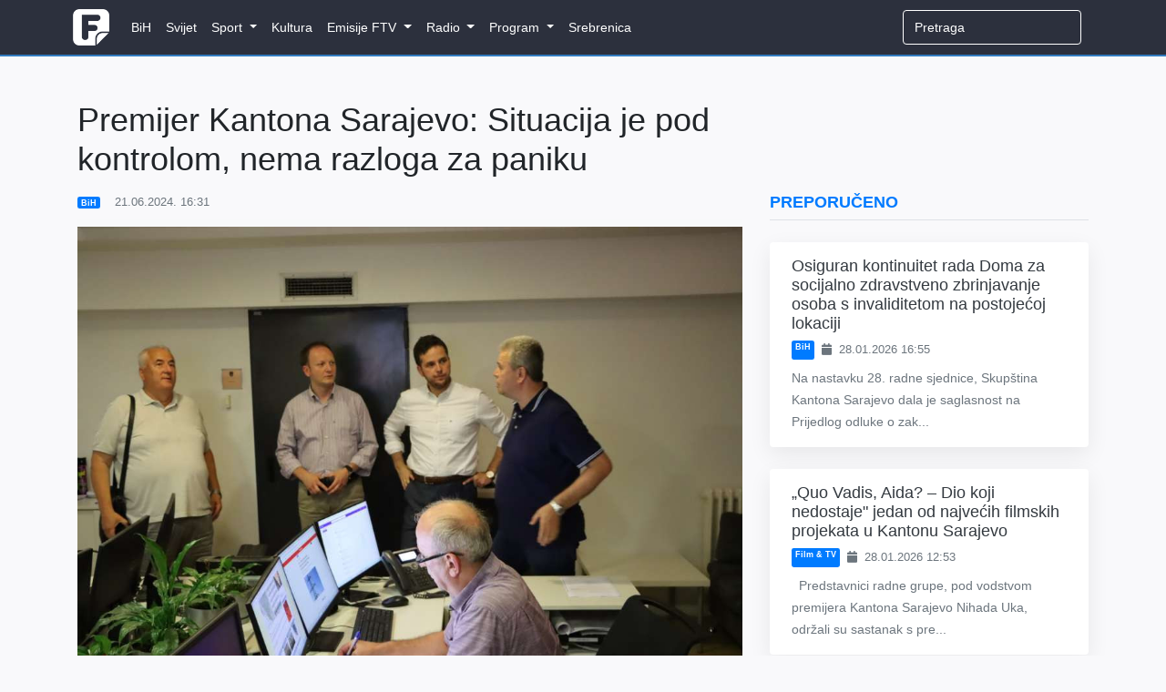

--- FILE ---
content_type: text/html; charset=utf-8
request_url: https://www.google.com/recaptcha/api2/aframe
body_size: 267
content:
<!DOCTYPE HTML><html><head><meta http-equiv="content-type" content="text/html; charset=UTF-8"></head><body><script nonce="nuGXcSMIta6I7gZYUUjc4w">/** Anti-fraud and anti-abuse applications only. See google.com/recaptcha */ try{var clients={'sodar':'https://pagead2.googlesyndication.com/pagead/sodar?'};window.addEventListener("message",function(a){try{if(a.source===window.parent){var b=JSON.parse(a.data);var c=clients[b['id']];if(c){var d=document.createElement('img');d.src=c+b['params']+'&rc='+(localStorage.getItem("rc::a")?sessionStorage.getItem("rc::b"):"");window.document.body.appendChild(d);sessionStorage.setItem("rc::e",parseInt(sessionStorage.getItem("rc::e")||0)+1);localStorage.setItem("rc::h",'1769778226034');}}}catch(b){}});window.parent.postMessage("_grecaptcha_ready", "*");}catch(b){}</script></body></html>